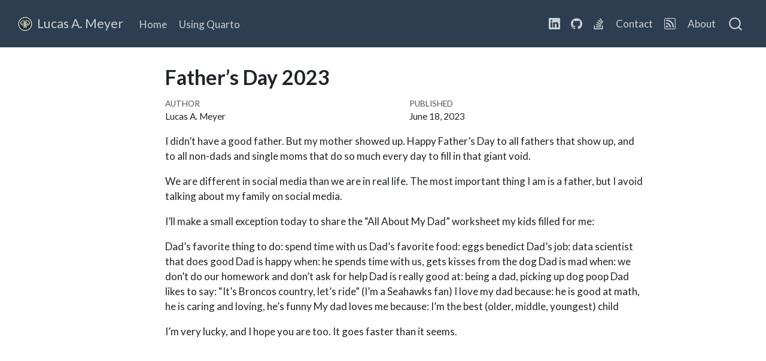

--- FILE ---
content_type: text/css; charset=utf-8
request_url: https://www.meyerperin.com/styles.css
body_size: -394
content:
/* css styles */
#quarto-document-content .description {
    display: none
  }